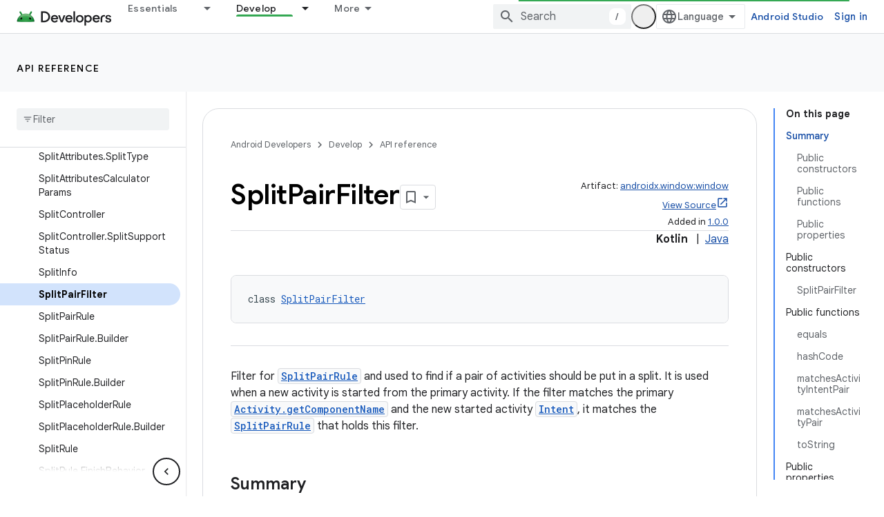

--- FILE ---
content_type: text/html; charset=UTF-8
request_url: https://feedback-pa.clients6.google.com/static/proxy.html?usegapi=1&jsh=m%3B%2F_%2Fscs%2Fabc-static%2F_%2Fjs%2Fk%3Dgapi.lb.en.2kN9-TZiXrM.O%2Fd%3D1%2Frs%3DAHpOoo_B4hu0FeWRuWHfxnZ3V0WubwN7Qw%2Fm%3D__features__
body_size: 77
content:
<!DOCTYPE html>
<html>
<head>
<title></title>
<meta http-equiv="X-UA-Compatible" content="IE=edge" />
<script type="text/javascript" nonce="Gl8S9qZeGlG1r9plph3iPA">
  window['startup'] = function() {
    googleapis.server.init();
  };
</script>
<script type="text/javascript"
  src="https://apis.google.com/js/googleapis.proxy.js?onload=startup" async
  defer nonce="Gl8S9qZeGlG1r9plph3iPA"></script>
</head>
<body>
</body>
</html>


--- FILE ---
content_type: text/javascript
request_url: https://www.gstatic.com/devrel-devsite/prod/v6dcfc5a6ab74baade852b535c8a876ff20ade102b870fd5f49da5da2dbf570bd/android/js/devsite_devsite_tabs_module.js
body_size: -866
content:
(function(_ds){var window=this;try{customElements.define("devsite-tabs",_ds.UX)}catch(a){console.warn("devsite.app.customElement.DevsiteTabs",a)};})(_ds_www);
